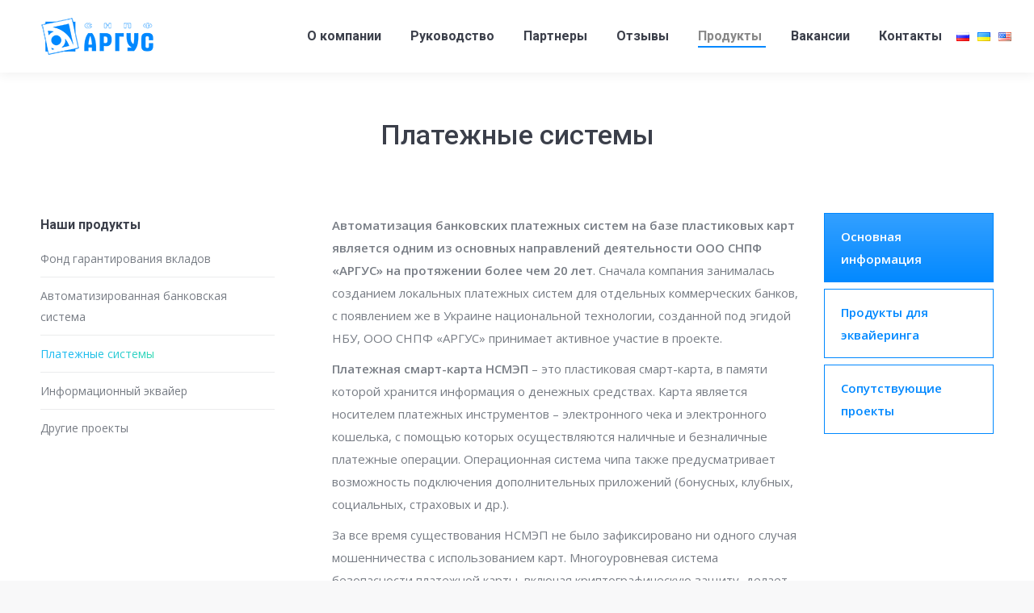

--- FILE ---
content_type: text/html; charset=UTF-8
request_url: https://www.banksoft.com.ua/project/payment-systems-ru/
body_size: 15029
content:
<!DOCTYPE html>
<!--[if lt IE 10 ]>
<html lang="ru-RU" class="old-ie no-js">
<![endif]-->
<!--[if !(IE 6) | !(IE 7) | !(IE 8)  ]><!-->
<html lang="ru-RU" class="no-js">
<!--<![endif]-->
<head>
	<meta charset="UTF-8" />
		<meta name="viewport" content="width=device-width, initial-scale=1, maximum-scale=1, user-scalable=0">
		<link rel="profile" href="http://gmpg.org/xfn/11" />
	<link rel="pingback" href="https://www.banksoft.com.ua/xmlrpc.php" />
	<title>Платежные системы &#8212; ТОВ СНВФ &quot;АРГУС&quot;</title>
<script type="text/javascript">
function createCookie(a,d,b){if(b){var c=new Date;c.setTime(c.getTime()+864E5*b);b="; expires="+c.toGMTString()}else b="";document.cookie=a+"="+d+b+"; path=/"}function readCookie(a){a+="=";for(var d=document.cookie.split(";"),b=0;b<d.length;b++){for(var c=d[b];" "==c.charAt(0);)c=c.substring(1,c.length);if(0==c.indexOf(a))return c.substring(a.length,c.length)}return null}function eraseCookie(a){createCookie(a,"",-1)}
function areCookiesEnabled(){var a=!1;createCookie("testing","Hello",1);null!=readCookie("testing")&&(a=!0,eraseCookie("testing"));return a}(function(a){var d=readCookie("devicePixelRatio"),b=void 0===a.devicePixelRatio?1:a.devicePixelRatio;areCookiesEnabled()&&null==d&&(createCookie("devicePixelRatio",b,7),1!=b&&a.location.reload(!0))})(window);
</script><link rel='dns-prefetch' href='//fonts.googleapis.com' />
<link rel='dns-prefetch' href='//s.w.org' />
<link rel="alternate" type="application/rss+xml" title="ТОВ СНВФ &quot;АРГУС&quot; &raquo; Лента" href="https://www.banksoft.com.ua/ru/feed/" />
<link rel="alternate" type="application/rss+xml" title="ТОВ СНВФ &quot;АРГУС&quot; &raquo; Лента комментариев" href="https://www.banksoft.com.ua/ru/comments/feed/" />
		<script type="text/javascript">
			window._wpemojiSettings = {"baseUrl":"https:\/\/s.w.org\/images\/core\/emoji\/2.2.1\/72x72\/","ext":".png","svgUrl":"https:\/\/s.w.org\/images\/core\/emoji\/2.2.1\/svg\/","svgExt":".svg","source":{"concatemoji":"https:\/\/www.banksoft.com.ua\/wp-includes\/js\/wp-emoji-release.min.js?ver=4.7.21"}};
			!function(t,a,e){var r,n,i,o=a.createElement("canvas"),l=o.getContext&&o.getContext("2d");function c(t){var e=a.createElement("script");e.src=t,e.defer=e.type="text/javascript",a.getElementsByTagName("head")[0].appendChild(e)}for(i=Array("flag","emoji4"),e.supports={everything:!0,everythingExceptFlag:!0},n=0;n<i.length;n++)e.supports[i[n]]=function(t){var e,a=String.fromCharCode;if(!l||!l.fillText)return!1;switch(l.clearRect(0,0,o.width,o.height),l.textBaseline="top",l.font="600 32px Arial",t){case"flag":return(l.fillText(a(55356,56826,55356,56819),0,0),o.toDataURL().length<3e3)?!1:(l.clearRect(0,0,o.width,o.height),l.fillText(a(55356,57331,65039,8205,55356,57096),0,0),e=o.toDataURL(),l.clearRect(0,0,o.width,o.height),l.fillText(a(55356,57331,55356,57096),0,0),e!==o.toDataURL());case"emoji4":return l.fillText(a(55357,56425,55356,57341,8205,55357,56507),0,0),e=o.toDataURL(),l.clearRect(0,0,o.width,o.height),l.fillText(a(55357,56425,55356,57341,55357,56507),0,0),e!==o.toDataURL()}return!1}(i[n]),e.supports.everything=e.supports.everything&&e.supports[i[n]],"flag"!==i[n]&&(e.supports.everythingExceptFlag=e.supports.everythingExceptFlag&&e.supports[i[n]]);e.supports.everythingExceptFlag=e.supports.everythingExceptFlag&&!e.supports.flag,e.DOMReady=!1,e.readyCallback=function(){e.DOMReady=!0},e.supports.everything||(r=function(){e.readyCallback()},a.addEventListener?(a.addEventListener("DOMContentLoaded",r,!1),t.addEventListener("load",r,!1)):(t.attachEvent("onload",r),a.attachEvent("onreadystatechange",function(){"complete"===a.readyState&&e.readyCallback()})),(r=e.source||{}).concatemoji?c(r.concatemoji):r.wpemoji&&r.twemoji&&(c(r.twemoji),c(r.wpemoji)))}(window,document,window._wpemojiSettings);
		</script>
		<style type="text/css">
img.wp-smiley,
img.emoji {
	display: inline !important;
	border: none !important;
	box-shadow: none !important;
	height: 1em !important;
	width: 1em !important;
	margin: 0 .07em !important;
	vertical-align: -0.1em !important;
	background: none !important;
	padding: 0 !important;
}
</style>
<link rel='stylesheet' id='colio-css'  href='https://www.banksoft.com.ua/wp-content/plugins/colio/colio.css?ver=4.7.21' type='text/css' media='all' />
<link rel='stylesheet' id='colio-grid-css'  href='https://www.banksoft.com.ua/wp-content/plugins/colio/grid.css?ver=4.7.21' type='text/css' media='all' />
<link rel='stylesheet' id='colio-themes-css'  href='https://www.banksoft.com.ua/wp-content/plugins/colio/themes.css?ver=4.7.21' type='text/css' media='all' />
<link rel='stylesheet' id='flexslider-css'  href='https://www.banksoft.com.ua/wp-content/plugins/js_composer/assets/lib/bower/flexslider/flexslider.min.css?ver=5.1.1' type='text/css' media='all' />
<link rel='stylesheet' id='fancybox-css'  href='https://www.banksoft.com.ua/wp-content/plugins/colio/fancybox/jquery.fancybox.css?ver=2.1.5' type='text/css' media='all' />
<link rel='stylesheet' id='contact-form-7-css'  href='https://www.banksoft.com.ua/wp-content/plugins/contact-form-7/includes/css/styles.css?ver=4.7' type='text/css' media='all' />
<link rel='stylesheet' id='rs-plugin-settings-css'  href='https://www.banksoft.com.ua/wp-content/plugins/revslider/public/assets/css/settings.css?ver=5.4.1' type='text/css' media='all' />
<style id='rs-plugin-settings-inline-css' type='text/css'>
#rs-demo-id {}
</style>
<link rel='stylesheet' id='js_composer_front-css'  href='https://www.banksoft.com.ua/wp-content/plugins/js_composer/assets/css/js_composer.min.css?ver=5.1.1' type='text/css' media='all' />
<link rel='stylesheet' id='dt-web-fonts-css'  href='//fonts.googleapis.com/css?family=Roboto%3A400%2C500%2C700%7COpen+Sans%3A400%2C600&#038;ver=4.7.21' type='text/css' media='all' />
<link rel='stylesheet' id='dt-main-css'  href='https://www.banksoft.com.ua/wp-content/themes/dt-the7/css/main.min.css?ver=4.7.21' type='text/css' media='all' />
<!--[if lt IE 10]>
<link rel='stylesheet' id='dt-old-ie-css'  href='https://www.banksoft.com.ua/wp-content/themes/dt-the7/css/old-ie.css?ver=4.7.21' type='text/css' media='all' />
<![endif]-->
<link rel='stylesheet' id='dt-awsome-fonts-css'  href='https://www.banksoft.com.ua/wp-content/themes/dt-the7/fonts/FontAwesome/css/font-awesome.min.css?ver=4.7.21' type='text/css' media='all' />
<link rel='stylesheet' id='dt-fontello-css'  href='https://www.banksoft.com.ua/wp-content/themes/dt-the7/fonts/fontello/css/fontello.min.css?ver=4.7.21' type='text/css' media='all' />
<link rel='stylesheet' id='dt-arrow-icons-css'  href='https://www.banksoft.com.ua/wp-content/themes/dt-the7/fonts/icomoon-arrows-the7/style.css?ver=4.7.21' type='text/css' media='all' />
<link rel='stylesheet' id='the7pt-static-css'  href='https://www.banksoft.com.ua/wp-content/themes/dt-the7/css/post-type.css?ver=4.7.21' type='text/css' media='all' />
<!--[if lt IE 10]>
<link rel='stylesheet' id='dt-custom-old-ie.less-css'  href='https://www.banksoft.com.ua/wp-content/themes/dt-the7/css/compiled/custom-old-ie-skin11r.css?ver=4.7.21' type='text/css' media='all' />
<![endif]-->
<link rel='stylesheet' id='dt-custom.less-css'  href='https://www.banksoft.com.ua/wp-content/themes/dt-the7/css/compiled/custom-skin11r.css?ver=4.7.21' type='text/css' media='all' />
<link rel='stylesheet' id='dt-media.less-css'  href='https://www.banksoft.com.ua/wp-content/themes/dt-the7/css/compiled/media-skin11r.css?ver=4.7.21' type='text/css' media='all' />
<link rel='stylesheet' id='the7pt.less-css'  href='https://www.banksoft.com.ua/wp-content/uploads/wp-less/dt-the7/css/post-type-dynamic-22df1abf01.css?ver=4.7.21' type='text/css' media='all' />
<link rel='stylesheet' id='style-css'  href='https://www.banksoft.com.ua/wp-content/themes/dt-the7-child/style.css?ver=4.7.21' type='text/css' media='all' />
<script type='text/javascript' src='https://www.banksoft.com.ua/wp-includes/js/jquery/jquery.js?ver=1.12.4'></script>
<script type='text/javascript' src='https://www.banksoft.com.ua/wp-includes/js/jquery/jquery-migrate.min.js?ver=1.4.1'></script>
<script type='text/javascript' src='https://www.banksoft.com.ua/wp-content/plugins/revslider/public/assets/js/jquery.themepunch.tools.min.js?ver=5.4.1'></script>
<script type='text/javascript' src='https://www.banksoft.com.ua/wp-content/plugins/revslider/public/assets/js/jquery.themepunch.revolution.min.js?ver=5.4.1'></script>
<script type='text/javascript'>
/* <![CDATA[ */
var dtLocal = {"themeUrl":"https:\/\/www.banksoft.com.ua\/wp-content\/themes\/dt-the7","passText":"\u0414\u043b\u044f \u043f\u0440\u043e\u0441\u043c\u043e\u0442\u0440\u0430 \u044d\u0442\u043e\u0439 \u0437\u0430\u043a\u0440\u044b\u0442\u043e\u0439 \u043f\u0443\u0431\u043b\u0438\u043a\u0430\u0446\u0438\u0438, \u0432\u0432\u0435\u0434\u0438\u0442\u0435 \u043f\u0430\u0440\u043e\u043b\u044c \u043d\u0438\u0436\u0435:","moreButtonText":{"loading":"\u0417\u0430\u0433\u0440\u0443\u0437\u043a\u0430 ...","loadMore":"\u0417\u0430\u0433\u0440\u0443\u0437\u0438\u0442\u044c \u0435\u0449\u0451"},"postID":"110","ajaxurl":"https:\/\/www.banksoft.com.ua\/wp-admin\/admin-ajax.php","contactNonce":"6fe972e5f8","ajaxNonce":"4035a29fc7","pageData":"","themeSettings":{"smoothScroll":"off","lazyLoading":false,"accentColor":{"mode":"gradient","color":["#0088ff","#0088ff"]},"floatingHeader":{"showAfter":0,"showMenu":true,"height":60,"logo":{"showLogo":true,"html":"","url":"https:\/\/www.banksoft.com.ua\/ru\/"}},"mobileHeader":{"firstSwitchPoint":1199,"secondSwitchPoint":768},"content":{"textColor":"#787d85","headerColor":"#3b3f4a"},"stripes":{"stripe1":{"textColor":"#787d85","headerColor":"#3b3f4a"},"stripe2":{"textColor":"#8b9199","headerColor":"#ffffff"},"stripe3":{"textColor":"#ffffff","headerColor":"#ffffff"}}},"VCMobileScreenWidth":"768"};
/* ]]> */
</script>
<script type='text/javascript' src='https://www.banksoft.com.ua/wp-content/themes/dt-the7/js/above-the-fold.min.js?ver=4.7.21'></script>
<link rel='https://api.w.org/' href='https://www.banksoft.com.ua/wp-json/' />
<link rel="EditURI" type="application/rsd+xml" title="RSD" href="https://www.banksoft.com.ua/xmlrpc.php?rsd" />
<link rel="wlwmanifest" type="application/wlwmanifest+xml" href="https://www.banksoft.com.ua/wp-includes/wlwmanifest.xml" /> 
<link rel='prev' title='Автоматизированная банковская система' href='https://www.banksoft.com.ua/project/bis-grant/' />
<link rel='next' title='Информационный эквайер' href='https://www.banksoft.com.ua/project/information-acquirer-ru/' />
<meta name="generator" content="WordPress 4.7.21" />
<link rel="canonical" href="https://www.banksoft.com.ua/project/payment-systems-ru/" />
<link rel='shortlink' href='https://www.banksoft.com.ua/?p=110' />
<link rel="alternate" type="application/json+oembed" href="https://www.banksoft.com.ua/wp-json/oembed/1.0/embed?url=https%3A%2F%2Fwww.banksoft.com.ua%2Fproject%2Fpayment-systems-ru%2F" />
<link rel="alternate" type="text/xml+oembed" href="https://www.banksoft.com.ua/wp-json/oembed/1.0/embed?url=https%3A%2F%2Fwww.banksoft.com.ua%2Fproject%2Fpayment-systems-ru%2F&#038;format=xml" />
	
	<style type="text/css">

	#colio_vacancy .colio-inner { margin: 10px; }#colio_vacancy .colio-button { background-color: #0088ff; }#colio_vacancy .colio-summary h4 a { color: #444; }#colio_vacancy .colio-summary h4 a:hover { color: #0088ff; }#colio_vacancy .colio-summary h4 { font-size: 14px; }#colio_vacancy .colio-summary p {color: #ffffff; }#colio_vacancy .colio-summary p {font-size: 12px; }#colio_vacancy .colio-pagination li a:hover, #colio_vacancy .colio-pagination .colio-page-active a { border-color: #0088ff; }#colio_viewport_vacancy { margin-right: 10px; }#colio_vacancy_1 .colio-inner { margin: 10px; }#colio_vacancy_1 .colio-button { background-color: #0088ff; }#colio_vacancy_1 .colio-summary h4 a { color: #444; }#colio_vacancy_1 .colio-summary h4 a:hover { color: #0088ff; }#colio_vacancy_1 .colio-summary h4 { font-size: 14px; }#colio_vacancy_1 .colio-summary p {color: #ffffff; }#colio_vacancy_1 .colio-summary p {font-size: 12px; }#colio_vacancy_1 .colio-pagination li a:hover, #colio_vacancy_1 .colio-pagination .colio-page-active a { border-color: #0088ff; }#colio_viewport_vacancy_1 { margin-right: 10px; }#colio_vacancy_en_1 .colio-inner { margin: 10px; }#colio_vacancy_en_1 .colio-button { background-color: #0088ff; }#colio_vacancy_en_1 .colio-summary h4 a { color: #444; }#colio_vacancy_en_1 .colio-summary h4 a:hover { color: #0088ff; }#colio_vacancy_en_1 .colio-summary h4 { font-size: 14px; }#colio_vacancy_en_1 .colio-summary p {color: #ffffff; }#colio_vacancy_en_1 .colio-summary p {font-size: 12px; }#colio_vacancy_en_1 .colio-pagination li a:hover, #colio_vacancy_en_1 .colio-pagination .colio-page-active a { border-color: #0088ff; }#colio_viewport_vacancy_en_1 { margin-right: 10px; }#colio_vacancy_ru_1 .colio-inner { margin: 10px; }#colio_vacancy_ru_1 .colio-button { background-color: #0088ff; }#colio_vacancy_ru_1 .colio-summary h4 a { color: #444; }#colio_vacancy_ru_1 .colio-summary h4 a:hover { color: #0088ff; }#colio_vacancy_ru_1 .colio-summary h4 { font-size: 14px; }#colio_vacancy_ru_1 .colio-summary p {color: #ffffff; }#colio_vacancy_ru_1 .colio-summary p {font-size: 12px; }#colio_vacancy_ru_1 .colio-pagination li a:hover, #colio_vacancy_ru_1 .colio-pagination .colio-page-active a { border-color: #0088ff; }#colio_viewport_vacancy_ru_1 { margin-right: 10px; }#colio_vacancy_ru_mobile_1 .colio-inner { margin: 10px; }#colio_vacancy_ru_mobile_1 .colio-button { background-color: #0088ff; }#colio_vacancy_ru_mobile_1 .colio-summary h4 a { color: #444; }#colio_vacancy_ru_mobile_1 .colio-summary h4 a:hover { color: #0088ff; }#colio_vacancy_ru_mobile_1 .colio-summary h4 { font-size: 14px; }#colio_vacancy_ru_mobile_1 .colio-summary p {color: #ffffff; }#colio_vacancy_ru_mobile_1 .colio-summary p {font-size: 12px; }#colio_vacancy_ru_mobile_1 .colio-pagination li a:hover, #colio_vacancy_ru_mobile_1 .colio-pagination .colio-page-active a { border-color: #0088ff; }#colio_viewport_vacancy_ru_mobile_1 { margin-right: 10px; }#colio_vacancy_uk_mobile_1 .colio-inner { margin: 10px; }#colio_vacancy_uk_mobile_1 .colio-button { background-color: #0088ff; }#colio_vacancy_uk_mobile_1 .colio-summary h4 a { color: #444; }#colio_vacancy_uk_mobile_1 .colio-summary h4 a:hover { color: #0088ff; }#colio_vacancy_uk_mobile_1 .colio-summary h4 { font-size: 14px; }#colio_vacancy_uk_mobile_1 .colio-summary p {color: #ffffff; }#colio_vacancy_uk_mobile_1 .colio-summary p {font-size: 12px; }#colio_vacancy_uk_mobile_1 .colio-pagination li a:hover, #colio_vacancy_uk_mobile_1 .colio-pagination .colio-page-active a { border-color: #0088ff; }#colio_viewport_vacancy_uk_mobile_1 { margin-right: 10px; }		
	</style>
		
	<meta property="og:site_name" content="ТОВ СНВФ &quot;АРГУС&quot;" />
<meta property="og:title" content="Платежные системы" />
<meta property="og:description" content="wwwwwwww w w w w w" />
<meta property="og:image" content="https://www.banksoft.com.ua/wp-content/uploads/2017/06/progect_bg.png" />
<meta property="og:url" content="https://www.banksoft.com.ua/project/payment-systems-ru/" />
<meta property="og:type" content="article" />
<meta name="generator" content="Powered by Visual Composer - drag and drop page builder for WordPress."/>
<!--[if lte IE 9]><link rel="stylesheet" type="text/css" href="https://www.banksoft.com.ua/wp-content/plugins/js_composer/assets/css/vc_lte_ie9.min.css" media="screen"><![endif]--><link rel="alternate" href="https://www.banksoft.com.ua/project/payment-systems-ru/" hreflang="ru" />
<link rel="alternate" href="https://www.banksoft.com.ua/project/payment-systems-uk/" hreflang="uk" />
<link rel="alternate" href="https://www.banksoft.com.ua/project/payment-systems-en/" hreflang="en" />
<meta name="generator" content="Powered by Slider Revolution 5.4.1 - responsive, Mobile-Friendly Slider Plugin for WordPress with comfortable drag and drop interface." />
<!-- icon -->
<link rel="icon" href="https://www.banksoft.com.ua/wp-content/uploads/2017/05/favicon.png" type="image/png" />
<link rel="shortcut icon" href="https://www.banksoft.com.ua/wp-content/uploads/2017/05/favicon.png" type="image/png" />
<noscript><style type="text/css"> .wpb_animate_when_almost_visible { opacity: 1; }</style></noscript></head>
<body class="dt_portfolio-template-default single single-portfolio postid-110 no-comments disabled-hover-icons overlay-cursor-on accent-gradient srcset-enabled btn-flat custom-btn-color custom-btn-hover-color accent-bullets bold-icons phantom-sticky phantom-shadow-decoration phantom-custom-logo-on floating-mobile-menu-icon top-header first-switch-logo-left first-switch-menu-right second-switch-logo-left second-switch-menu-right right-mobile-menu wpb-js-composer js-comp-ver-5.1.1 vc_responsive outlined-portfolio-icons">
	<!-- Global site tag (gtag.js) - Google Analytics -->
	<script async src="https://www.googletagmanager.com/gtag/js?id=UA-113150321-1"></script>
	<script>
	  window.dataLayer = window.dataLayer || [];
	  function gtag(){dataLayer.push(arguments);}
	  gtag('js', new Date());

	  gtag('config', 'UA-113150321-1');
	</script>


<div id="page">
	<a class="skip-link screen-reader-text" href="#content">Перейти к содержанию</a>

<div class="masthead inline-header right shadow-decoration" role="banner">

	
	<header class="header-bar">

		







	<div class="branding">
 		<div id='bs-logo' class='lang-ru'>
 			<a href="/ru/#">
 				<img src="https://www.banksoft.com.ua/wp-content/themes/dt-the7-child/img/logo_ru.png">
 			</a>
 		</div>
		<div id="site-title" class="assistive-text">ТОВ СНВФ &quot;АРГУС&quot;</div>
		<div id="site-description" class="assistive-text">разработка программного обеспечения для банков, процессинговых центров и финансовых компаний.</div>


		
		
			</div>



		<ul id="primary-menu" class="main-nav outside-item-remove-margin" role="menu"><li class="menu-item menu-item-type-custom menu-item-object-custom menu-item-home menu-item-13 first"><a href='http://www.banksoft.com.ua/ru/#about' data-level='1' data-ps2id-api='true'><span class="menu-item-text"><span class="menu-text">О компании</span></span></a></li> <li class="menu-item menu-item-type-custom menu-item-object-custom menu-item-home menu-item-29"><a href='http://www.banksoft.com.ua/ru/#manage' data-level='1' data-ps2id-api='true'><span class="menu-item-text"><span class="menu-text">Руководство</span></span></a></li> <li class="menu-item menu-item-type-custom menu-item-object-custom menu-item-home menu-item-119"><a href='http://www.banksoft.com.ua/ru/#partners' data-level='1' data-ps2id-api='true'><span class="menu-item-text"><span class="menu-text">Партнеры</span></span></a></li> <li class="menu-item menu-item-type-custom menu-item-object-custom menu-item-home menu-item-121"><a href='http://www.banksoft.com.ua/ru/#testimonials' data-level='1' data-ps2id-api='true'><span class="menu-item-text"><span class="menu-text">Отзывы</span></span></a></li> <li class="bs-project-link menu-item menu-item-type-custom menu-item-object-custom menu-item-home menu-item-120"><a href='http://www.banksoft.com.ua/ru/#products' data-level='1' data-ps2id-api='true'><span class="menu-item-text"><span class="menu-text">Продукты</span></span></a></li> <li class="menu-item menu-item-type-custom menu-item-object-custom menu-item-home menu-item-139"><a href='http://www.banksoft.com.ua/ru/#careers' data-level='1' data-ps2id-api='true'><span class="menu-item-text"><span class="menu-text">Вакансии</span></span></a></li> <li class="menu-item menu-item-type-custom menu-item-object-custom menu-item-home menu-item-122"><a href='http://www.banksoft.com.ua/ru/#contacts' data-level='1' data-ps2id-api='true'><span class="menu-item-text"><span class="menu-text">Контакты</span></span></a></li> <ul class="bs-lang-menu">	<li class="lang-item lang-item-2 lang-item-ru lang-item-first current-lang"><a lang="ru-RU" hreflang="ru-RU" href="https://www.banksoft.com.ua/project/payment-systems-ru/"><img src="[data-uri]" title="рус" alt="рус" /></a></li>
	<li class="lang-item lang-item-5 lang-item-uk"><a lang="uk" hreflang="uk" href="https://www.banksoft.com.ua/project/payment-systems-uk/"><img src="[data-uri]" title="укр" alt="укр" /></a></li>
	<li class="lang-item lang-item-9 lang-item-en"><a lang="en-US" hreflang="en-US" href="https://www.banksoft.com.ua/project/payment-systems-en/"><img src="[data-uri]" title="eng" alt="eng" /></a></li>
</ul></ul>
		
	</header>

</div><div class='dt-close-mobile-menu-icon'><span></span></div>
<div class='dt-mobile-header'>
	<ul id="mobile-menu" class="mobile-main-nav" role="menu">
		<li class="menu-item menu-item-type-custom menu-item-object-custom menu-item-home menu-item-13 first"><a href='http://www.banksoft.com.ua/ru/#about' data-level='1' data-ps2id-api='true'><span class="menu-item-text"><span class="menu-text">О компании</span></span></a></li> <li class="menu-item menu-item-type-custom menu-item-object-custom menu-item-home menu-item-29"><a href='http://www.banksoft.com.ua/ru/#manage' data-level='1' data-ps2id-api='true'><span class="menu-item-text"><span class="menu-text">Руководство</span></span></a></li> <li class="menu-item menu-item-type-custom menu-item-object-custom menu-item-home menu-item-119"><a href='http://www.banksoft.com.ua/ru/#partners' data-level='1' data-ps2id-api='true'><span class="menu-item-text"><span class="menu-text">Партнеры</span></span></a></li> <li class="menu-item menu-item-type-custom menu-item-object-custom menu-item-home menu-item-121"><a href='http://www.banksoft.com.ua/ru/#testimonials' data-level='1' data-ps2id-api='true'><span class="menu-item-text"><span class="menu-text">Отзывы</span></span></a></li> <li class="bs-project-link menu-item menu-item-type-custom menu-item-object-custom menu-item-home menu-item-120"><a href='http://www.banksoft.com.ua/ru/#products' data-level='1' data-ps2id-api='true'><span class="menu-item-text"><span class="menu-text">Продукты</span></span></a></li> <li class="menu-item menu-item-type-custom menu-item-object-custom menu-item-home menu-item-139"><a href='http://www.banksoft.com.ua/ru/#careers' data-level='1' data-ps2id-api='true'><span class="menu-item-text"><span class="menu-text">Вакансии</span></span></a></li> <li class="menu-item menu-item-type-custom menu-item-object-custom menu-item-home menu-item-122"><a href='http://www.banksoft.com.ua/ru/#contacts' data-level='1' data-ps2id-api='true'><span class="menu-item-text"><span class="menu-text">Контакты</span></span></a></li> <ul class="bs-lang-menu">	<li class="lang-item lang-item-2 lang-item-ru lang-item-first current-lang"><a lang="ru-RU" hreflang="ru-RU" href="https://www.banksoft.com.ua/project/payment-systems-ru/"><img src="[data-uri]" title="рус" alt="рус" /></a></li>
	<li class="lang-item lang-item-5 lang-item-uk"><a lang="uk" hreflang="uk" href="https://www.banksoft.com.ua/project/payment-systems-uk/"><img src="[data-uri]" title="укр" alt="укр" /></a></li>
	<li class="lang-item lang-item-9 lang-item-en"><a lang="en-US" hreflang="en-US" href="https://www.banksoft.com.ua/project/payment-systems-en/"><img src="[data-uri]" title="eng" alt="eng" /></a></li>
</ul>	</ul>
	<div class='mobile-mini-widgets-in-menu'></div>
</div>

	
	
		<div class="page-title title-center disabled-bg breadcrumbs-off" style="min-height: 200px;">
			<div class="wf-wrap">
				<div class="wf-container-title">
					<div class="wf-table" style="height: 200px;">

						<div class="wf-td hgroup"><h1 class="h2-size entry-title">Платежные системы</h1></div>
					</div>
				</div>
			</div>
		</div>

		
	
	<div id="main" class="sidebar-left sidebar-divider-off"  >

		
		<div class="main-gradient"></div>
		<div class="wf-wrap">
			<div class="wf-container-main">

				
	
	
		
		<div id="content" class="content" role="main">

			
				
	<article id="post-110" class="project-post post-110 dt_portfolio type-dt_portfolio status-publish has-post-thumbnail dt_portfolio_category-products-ru dt_portfolio_category-17 description-off">

		<div class="project-content"><div class="vc_row wpb_row vc_row-fluid dt-default" style="margin-top: 0px;margin-bottom: 0px"><div class="wpb_column vc_column_container vc_col-sm-12"><div class="vc_column-inner "><div class="wpb_wrapper"><div class="vc_tta-container" data-vc-action="collapse"><div class="vc_general vc_tta vc_tta-tabs vc_tta-color-blue vc_tta-style-modern vc_tta-shape-square vc_tta-spacing-15 vc_tta-gap-10 vc_tta-o-no-fill vc_tta-tabs-position-right vc_tta-controls-align-left "><div class="vc_tta-panels-container"><div class="vc_tta-panels"><div class="vc_tta-panel vc_active" id="basic-information" data-vc-content=".vc_tta-panel-body"><div class="vc_tta-panel-heading"><h4 class="vc_tta-panel-title"><a href="#basic-information" data-vc-accordion data-vc-container=".vc_tta-container"><span class="vc_tta-title-text">Основная информация</span></a></h4></div><div class="vc_tta-panel-body">
	<div class="wpb_text_column wpb_content_element " >
		<div class="wpb_wrapper">
			<p><strong>Автоматизация банковских платежных систем на базе пластиковых карт является одним из основных направлений деятельности ООО СНПФ «АРГУС» на протяжении более чем 20 лет</strong>. Сначала компания занималась созданием локальных платежных систем для отдельных коммерческих банков, с появлением же в Украине национальной технологии, созданной под эгидой НБУ, ООО СНПФ «АРГУС» принимает активное участие в проекте.</p>
<p><strong>Платежная смарт-карта НСМЭП</strong> – это пластиковая смарт-карта, в памяти которой хранится информация о денежных средствах. Карта является носителем платежных инструментов – электронного чека и электронного кошелька, с помощью которых осуществляются наличные и безналичные платежные операции. Операционная система чипа также предусматривает возможность подключения дополнительных приложений (бонусных, клубных, социальных, страховых и др.).</p>
<p>За все время существования НСМЭП не было зафиксировано ни одного случая мошенничества с использованием карт. Многоуровневая система безопасности платежной карты, включая криптографическую защиту, делает ее взлом практически невозможным.</p>
<p>Специалистами компании разработана линейка продуктов, в полном объеме реализующих функциональность, необходимую для работы банка в Национальной системе массовых электронных платежей (на базе национальных стандартов).</p>
<p>В совокупности, продукты «АРГУС» для НСМЭП представляют программно-аппаратный комплекс, в полном объеме обеспечивающий автоматизацию банка-участника НСМЭП.</p>
<p>Программные продукты СНПФ «АРГУС» для НСМЭП обеспечивают автоматизацию финансовой деятельности банка-участника НСМЭП в полном объеме, включая головной банк и филиалы, территориально отдаленные безбалансовые отделения.</p>
<h4>В составе комплексного решения компанией были созданы такие продукты:</h4>
<p><strong>АКС «АРГУС» &#8212; Автоматизированная карточная система (банковский процессинговый центр)</strong>, полностью автоматизирует работу банковского учреждения в НСМЭП. Обеспечивается оперативная обработка больших объемов данных.</p>
<p>АКС «АРГУС» обеспечивает выполнение всех операций, предусмотренных технологией работы НСМЭП, основными из которых являются:</p>
<ul>
<li>эмиссия и эквайеринг платежных карт НСМЭП;</li>
<li>обработка информации по операциям с платежными картами НСМЭП;</li>
<li>обеспечение работы банкоматов, банковских и торговых терминалов НСМЭП;</li>
<li>информационный обмен с процессинговыми центрами (ПЦ) НСМЭП;</li>
<li>информационный обмен с любой системой автоматизации банка по специфицированному НБУ интерфейсу.</li>
</ul>
<p>Регистрация договоров и ведение технических копий счетов клиентов в АКС «АРГУС» выполняется на основании информации, принятой из САБ банка.</p>
<p>Владельцу карты НСМЭП предоставляется возможность выполнения следующих операций:</p>
<ul>
<li>загрузка карты со счета или наличными (только on-line);</li>
<li>оплата товаров и услуг с карты (on-line / off-line);</li>
<li>получение наличных с карты в банке или банкомате (on-line / off-line);</li>
<li>оплата товаров и услуг со счета (только on-line);</li>
<li>получение наличных со счета (только on-line);</li>
<li>запрос суммы на счете (только on-line);</li>
<li>запрос остатка на карте (off-line);</li>
<li>off-line загрузка карты посредством ввода защитной кодовой последовательности.</li>
</ul>
<p>Для многофилиального банка предусмотрено решение с использованием<strong> Программного комплекса «Делегирование прав»</strong>, что позволяет свести к минимуму базовые и текущие затраты на обеспечение работы филиалов в НСМЭП без потери функциональности. Программный комплекс позволяет филиалам-делегантам либо аффилированным участникам системы проводить эмиссию и эквайеринг карт НСМЭП, не вступая в систему НСМЭП и не устанавливая в филиалах АКС.</p>
<p><strong>Программный комплекс «Планировщик»</strong> &#8212; предназначен для обеспечения оптимальной работы оборудования, поддержки бесперебойной работы системы. При выходе из строя или повышенной загрузке узлов системы ПК «Планировщик» автоматически перенаправляет потоки данных на резервные узлы. Так же обеспечивается мониторинг работы всех элементов системы и оперативное информирование ответственных лиц.</p>
<p><strong>Программный комплекс «Дополнительные коды платежных единиц»</strong> позволяет строить программы лояльности в торговых сетях на основе карт с предоплаченными единицами товара (автозаправочные станции, оплата услуг такси, дисконтные программы в сетях супермаркетов и т.д.).</p>
<p><strong>Программный комплекс «VIP &#8212; новости»</strong> позволяет банку предоставлять клиентам разнообразную информацию посредством SMS-сообщений либо по e-mail, а также оперативно сообщать сотрудникам банка о возникновении нештатных ситуаций.</p>

		</div>
	</div>
</div></div><div class="vc_tta-panel" id="products-for-acquiring" data-vc-content=".vc_tta-panel-body"><div class="vc_tta-panel-heading"><h4 class="vc_tta-panel-title"><a href="#products-for-acquiring" data-vc-accordion data-vc-container=".vc_tta-container"><span class="vc_tta-title-text">Продукты для эквайеринга</span></a></h4></div><div class="vc_tta-panel-body">
	<div class="wpb_text_column wpb_content_element " >
		<div class="wpb_wrapper">
			<h4>Продукты для эквайеринга</h4>
<p>Для организации эквайеринговой сети были разработаны следующие программные продукты:</p>
<p><strong>Компьютерный терминал «АРГУС»</strong> &#8212; решение для касс банка или торговых точек предприятий, использующих компьютеры на рабочих местах. Решение экономично и обеспечивает выполнение всех операций предусмотренных в НСМЭП.</p>
<p><strong>Универсальный микропроцессорный терминал «АРГУС»</strong> &#8212; разработан на базе POS-терминалов компании VeriFone. Может использоваться как в торговых предприятиях так и в банковской сети. Разработан для эффективного использования современных коммуникационных возможностей.</p>
<p><strong>Программное обеспечение интернет–терминала «ИТАР»</strong> &#8212; предназначено для оплаты товаров и услуг через интернет посредством платежных карт НСМЭП. Имеется возможность просмотра информации на карте, смены ПИН-кода и др. Платежи полностью защищены от мошеннических действий, операции совершаются в режиме реального времени. Для работы необходимы карт-ридер и бесплатное ПО клиентской части интернет-терминала.</p>
<p>Терминальное оборудование может функционировать как в режиме off-line так и в режиме on-line, в зависимости от технологических требований предприятия. Все терминалы поддерживают протокол работы с торговыми программами, что позволяет достичь максимальной эффективности при обслуживании торговых предприятий.</p>
<p><strong>Программное обеспечение АТМ «АРГУС»</strong> для НСМЭП на банкоматы NCR, Diebold &#8212; надежное решение для обслуживания карт НСМЭП в банкоматах. Обеспечивается выполнение всех операций, предусмотренных в НСМЭП, мониторинг и протоколирование работы банкомата.</p>

		</div>
	</div>
</div></div><div class="vc_tta-panel" id="related-projects" data-vc-content=".vc_tta-panel-body"><div class="vc_tta-panel-heading"><h4 class="vc_tta-panel-title"><a href="#related-projects" data-vc-accordion data-vc-container=".vc_tta-container"><span class="vc_tta-title-text">Сопутствующие проекты</span></a></h4></div><div class="vc_tta-panel-body">
	<div class="wpb_text_column wpb_content_element " >
		<div class="wpb_wrapper">
			<h4>Сопутствующие проекты НСМЭП</h4>
<p>Обширный опыт в создании разнообразных продуктов на базе технолигии НСМЭП позволил ООО СНПФ «АРГУС» стать активным участником различных проектов государственного уровня. Часть из которых была внедрена, другие же прошли стадию проектирования и опытной эксплуатации.</p>
<p><strong>Студенческая карта</strong> &#8212; был запущен пилотный проект «Электронный студенческий билет» для вузов I—IV уровня аккредитации. Этот проект проводится Министерством образования и науки Украины вместе с Национальным банком Украины на основе государственной информационно-производственной системы «Образование» и использует технологии НСМЭП. Был внедрён многофункциональный электронный студенческий билет единого образца с использованием технологии НСМЭП, который объединяет функции студенческого билета и банковской платежной карты.<br />
По аналогии с данным проектом разрабатывались макеты по созданию общенациональной технологии пенсионной карты.</p>
<p><strong>Электронные деньги</strong> &#8212; на базе инструмента НСМЭП, который называется «электронный кошелёк», была внедрена технология обслуживания электронные деньги. Эти электронные деньги выполнены на базе смарт-карт и могут быть персонифицированными, а в случае эмиссии чипов электронных кошельков без инструмента «платёжный чек» — анонимными.</p>
<p><strong>Социальная карта</strong> – с использованием разработок ООО СНПФ «АРГУС», в г.Одесса было внедрено предоставление социальной помощи и льгот по различным категориям, среди которых:</p>
<ul>
<li>горячее питание;</li>
<li>доступные лекарства;</li>
<li>адресная помощь на оплату услуг ЖКХ;</li>
<li>доступный хлеб.</li>
</ul>
<p><strong>Таможенная карта</strong> – был разработан проект для оплаты таможенных платежей и сборов непосредственно в точке оформления, что позволяет избежать задержек при оформлении грузов и обеспечить прозрачность прохождения таможенных платежей.</p>
<p><strong>Транспортная карта</strong> – было создано несколько пилотных проектов в различных городах Украины для демонстрации возможностей оплаты транспортных услуг в метрополитене и наземном транспорте. Использование бесконтактных технологий позволяет свести к минимуму время платежей при этом обеспечив их безопасность и надежность.</p>

		</div>
	</div>
</div></div></div></div><div class="vc_tta-tabs-container"><ul class="vc_tta-tabs-list"><li class="vc_tta-tab vc_active" data-vc-tab><a href="#basic-information" data-vc-tabs data-vc-container=".vc_tta"><span class="vc_tta-title-text">Основная информация</span></a></li><li class="vc_tta-tab" data-vc-tab><a href="#products-for-acquiring" data-vc-tabs data-vc-container=".vc_tta"><span class="vc_tta-title-text">Продукты для эквайеринга</span></a></li><li class="vc_tta-tab" data-vc-tab><a href="#related-projects" data-vc-tabs data-vc-container=".vc_tta"><span class="vc_tta-title-text">Сопутствующие проекты</span></a></li></ul></div></div></div></div></div></div></div>
</div>
	</article>


			
			

		</div><!-- #content -->

		
				<aside id="sidebar" class="sidebar">
					<div class="sidebar-content">
						<section id="nav_menu-2" class="widget widget_nav_menu"><div class="widget-title">Наши продукты</div><div class="menu-project-menu-ru-container"><ul id="menu-project-menu-ru" class="menu"><li id="menu-item-258" class="menu-item menu-item-type-post_type menu-item-object-dt_portfolio menu-item-258"><a href="https://www.banksoft.com.ua/project/dgf-ru/" data-ps2id-api="true">Фонд гарантирования вкладов</a></li>
<li id="menu-item-257" class="menu-item menu-item-type-post_type menu-item-object-dt_portfolio menu-item-257"><a href="https://www.banksoft.com.ua/project/bis-grant/" data-ps2id-api="true">Автоматизированная банковская система</a></li>
<li id="menu-item-256" class="menu-item menu-item-type-post_type menu-item-object-dt_portfolio current-menu-item menu-item-256"><a href="https://www.banksoft.com.ua/project/payment-systems-ru/" data-ps2id-api="true">Платежные системы</a></li>
<li id="menu-item-259" class="menu-item menu-item-type-post_type menu-item-object-dt_portfolio menu-item-259"><a href="https://www.banksoft.com.ua/project/information-acquirer-ru/" data-ps2id-api="true">Информационный эквайер</a></li>
<li id="menu-item-255" class="menu-item menu-item-type-post_type menu-item-object-dt_portfolio menu-item-255"><a href="https://www.banksoft.com.ua/project/various-projects-ru/" data-ps2id-api="true">Другие проекты</a></li>
</ul></div></section>					</div>
				</aside><!-- #sidebar -->


	


			</div><!-- .wf-container -->
		</div><!-- .wf-wrap -->
	</div><!-- #main -->

	
	<!-- !Footer -->
	<footer id="footer" class="footer full-width-line">

		
<!-- !Bottom-bar -->
<div id="bottom-bar" class="full-width-line" role="contentinfo">
	<div class="wf-wrap">
		<div class="wf-container-bottom">
			<div class="wf-table wf-mobile-collapsed">

									<div class="wf-td">
						<div class="wf-float-left">
							<div class='argus-copyright'>&copy; 1992—2026 ООО СНПФ «АРГУС»</div>						</div>
					</div>

				<div class="wf-td">

					
				</div>

				
					<div class="wf-td bottom-text-block">

						<p><a href="https://www.work.ua/" target="_blank">Work.ua</a> — наш партнер<br />
<a href="mailto:argus@banksoft.com.ua">argus@banksoft.com.ua</a></p>

					</div>

				
			</div>
		</div><!-- .wf-container-bottom -->
	</div><!-- .wf-wrap -->
</div><!-- #bottom-bar -->
	</footer><!-- #footer -->



	<a href="#" class="scroll-top"><span class="screen-reader-text">Go to Top</span></a>

</div><!-- #page -->

		<script type="text/javascript">
			jQuery(document).ready(function() {
				var theiaStickySidebarOptions = {"sidebarSelector":"#sidebar","containerSelector":["#main"],"additionalMarginTop":"80px","additionalMarginBottom":"","updateSidebarHeight":false,"minWidth":"300"};
				initTheiaStickySidebar(theiaStickySidebarOptions);
			});
		</script>
		<link rel='stylesheet' id='vc_tta_style-css'  href='https://www.banksoft.com.ua/wp-content/plugins/js_composer/assets/css/js_composer_tta.min.css?ver=5.1.1' type='text/css' media='all' />
<script type='text/javascript' src='https://www.banksoft.com.ua/wp-content/themes/dt-the7/js/main.min.js?ver=4.7.21'></script>
<script type='text/javascript' src='https://www.banksoft.com.ua/wp-content/plugins/colio/jquery.easing.1.3.js?ver=1.3'></script>
<script type='text/javascript' src='https://www.banksoft.com.ua/wp-includes/js/imagesloaded.min.js?ver=3.2.0'></script>
<script type='text/javascript' src='https://www.banksoft.com.ua/wp-content/plugins/js_composer/assets/lib/bower/isotope/dist/isotope.pkgd.min.js?ver=5.1.1'></script>
<script type='text/javascript'>
/* <![CDATA[ */
var colio_options = {"vacancy":"{\"id\":\"colio_viewport_vacancy\",\"theme\":\"white\",\"placement\":\"after\",\"navigation\":true,\"layout\":\"masonry\",\"pagination\":false,\"themeColor\":\"#ffffff\",\"extraPhotos\":\"slider\",\"switchColumns\":false,\"expandDuration\":300,\"expandEasing\":\"swing\",\"collapseDuration\":300,\"collapseEasing\":\"swing\",\"scrollPage\":true,\"scrollDuration\":300,\"scrollEasing\":\"swing\",\"syncScroll\":true,\"scrollOffset\":10,\"contentFadeIn\":200,\"contentFadeOut\":200,\"contentDelay\":200,\"transitionDuration\":500,\"transitionEffect\":\"default\",\"animatePosition\":false,\"paginationNum\":10}","vacancy_1":"{\"id\":\"colio_viewport_vacancy_1\",\"theme\":\"white\",\"placement\":\"after\",\"navigation\":true,\"layout\":\"masonry\",\"pagination\":false,\"themeColor\":\"#ffffff\",\"extraPhotos\":\"slider\",\"switchColumns\":false,\"expandDuration\":300,\"expandEasing\":\"swing\",\"collapseDuration\":300,\"collapseEasing\":\"swing\",\"scrollPage\":true,\"scrollDuration\":300,\"scrollEasing\":\"swing\",\"syncScroll\":true,\"scrollOffset\":10,\"contentFadeIn\":200,\"contentFadeOut\":200,\"contentDelay\":200,\"transitionDuration\":500,\"transitionEffect\":\"default\",\"animatePosition\":false,\"paginationNum\":10}","vacancy_en_1":"{\"id\":\"colio_viewport_vacancy_en_1\",\"theme\":\"white\",\"placement\":\"after\",\"navigation\":true,\"layout\":\"fitRows\",\"pagination\":false,\"themeColor\":\"#ffffff\",\"extraPhotos\":\"slider\",\"switchColumns\":false,\"expandDuration\":300,\"expandEasing\":\"swing\",\"collapseDuration\":300,\"collapseEasing\":\"swing\",\"scrollPage\":true,\"scrollDuration\":300,\"scrollEasing\":\"swing\",\"syncScroll\":true,\"scrollOffset\":10,\"contentFadeIn\":200,\"contentFadeOut\":200,\"contentDelay\":200,\"transitionDuration\":500,\"transitionEffect\":\"default\",\"animatePosition\":false,\"paginationNum\":10}","vacancy_ru_1":"{\"id\":\"colio_viewport_vacancy_ru_1\",\"theme\":\"white\",\"placement\":\"after\",\"navigation\":true,\"layout\":\"masonry\",\"pagination\":true,\"themeColor\":\"#ffffff\",\"extraPhotos\":\"slider\",\"switchColumns\":false,\"expandDuration\":300,\"expandEasing\":\"swing\",\"collapseDuration\":300,\"collapseEasing\":\"swing\",\"scrollPage\":true,\"scrollDuration\":300,\"scrollEasing\":\"swing\",\"syncScroll\":true,\"scrollOffset\":10,\"contentFadeIn\":200,\"contentFadeOut\":200,\"contentDelay\":200,\"transitionDuration\":200,\"transitionEffect\":\"default\",\"animatePosition\":true,\"paginationNum\":2}","vacancy_ru_mobile_1":"{\"id\":\"colio_viewport_vacancy_ru_mobile_1\",\"theme\":\"white\",\"placement\":\"after\",\"navigation\":true,\"layout\":\"fitRows\",\"pagination\":true,\"themeColor\":\"#ffffff\",\"extraPhotos\":\"slider\",\"switchColumns\":false,\"expandDuration\":300,\"expandEasing\":\"swing\",\"collapseDuration\":300,\"collapseEasing\":\"swing\",\"scrollPage\":true,\"scrollDuration\":300,\"scrollEasing\":\"swing\",\"syncScroll\":true,\"scrollOffset\":10,\"contentFadeIn\":200,\"contentFadeOut\":200,\"contentDelay\":200,\"transitionDuration\":200,\"transitionEffect\":\"default\",\"animatePosition\":true,\"paginationNum\":1}","vacancy_uk_mobile_1":"{\"id\":\"colio_viewport_vacancy_uk_mobile_1\",\"theme\":\"white\",\"placement\":\"after\",\"navigation\":true,\"layout\":\"masonry\",\"pagination\":true,\"themeColor\":\"#ffffff\",\"extraPhotos\":\"slider\",\"switchColumns\":false,\"expandDuration\":300,\"expandEasing\":\"swing\",\"collapseDuration\":300,\"collapseEasing\":\"swing\",\"scrollPage\":true,\"scrollDuration\":300,\"scrollEasing\":\"swing\",\"syncScroll\":true,\"scrollOffset\":10,\"contentFadeIn\":200,\"contentFadeOut\":200,\"contentDelay\":200,\"transitionDuration\":200,\"transitionEffect\":\"default\",\"animatePosition\":true,\"paginationNum\":2}"};
/* ]]> */
</script>
<script type='text/javascript' src='https://www.banksoft.com.ua/wp-content/plugins/colio/jquery.colio.min.js?ver=1.6.1'></script>
<script type='text/javascript' src='https://www.banksoft.com.ua/wp-content/plugins/colio/init.js?ver=4.7.21'></script>
<script type='text/javascript' src='https://www.banksoft.com.ua/wp-content/plugins/js_composer/assets/lib/bower/flexslider/jquery.flexslider-min.js?ver=5.1.1'></script>
<script type='text/javascript' src='https://www.banksoft.com.ua/wp-content/plugins/colio/fancybox/jquery.fancybox.min.js?ver=2.1.5'></script>
<script type='text/javascript' src='https://www.banksoft.com.ua/wp-content/plugins/contact-form-7/includes/js/jquery.form.min.js?ver=3.51.0-2014.06.20'></script>
<script type='text/javascript'>
/* <![CDATA[ */
var _wpcf7 = {"recaptcha":{"messages":{"empty":"\u041f\u043e\u0436\u0430\u043b\u0443\u0439\u0441\u0442\u0430, \u043f\u043e\u0434\u0442\u0432\u0435\u0440\u0434\u0438\u0442\u0435, \u0447\u0442\u043e \u0432\u044b \u043d\u0435 \u0440\u043e\u0431\u043e\u0442."}}};
/* ]]> */
</script>
<script type='text/javascript' src='https://www.banksoft.com.ua/wp-content/plugins/contact-form-7/includes/js/scripts.js?ver=4.7'></script>
<script type='text/javascript'>
/* <![CDATA[ */
var mPS2id_params = {"instances":{"mPS2id_instance_0":{"selector":"a[rel='m_PageScroll2id']","autoSelectorMenuLinks":"true","excludeSelector":"a[href^='#tab-'], a[href^='#tabs-'], a[data-toggle]:not([data-toggle='tooltip']), a[data-slide], a[data-vc-tabs], a[data-vc-accordion], a.screen-reader-text.skip-link","scrollSpeed":300,"autoScrollSpeed":"false","scrollEasing":"easeInOutExpo","scrollingEasing":"easeInOutCirc","forceScrollEasing":"false","pageEndSmoothScroll":"true","stopScrollOnUserAction":"false","autoCorrectScroll":"false","autoCorrectScrollExtend":"false","layout":"vertical","offset":"90","dummyOffset":"false","highlightSelector":"","clickedClass":"active1","targetClass":"active2","highlightClass":"act","forceSingleHighlight":"false","keepHighlightUntilNext":"true","highlightByNextTarget":"true","appendHash":"false","scrollToHash":"true","scrollToHashForAll":"true","scrollToHashDelay":0,"scrollToHashUseElementData":"true","scrollToHashRemoveUrlHash":"false","disablePluginBelow":0,"adminDisplayWidgetsId":"false","adminTinyMCEbuttons":"false","unbindUnrelatedClickEvents":"false","unbindUnrelatedClickEventsSelector":"","normalizeAnchorPointTargets":"false","encodeLinks":"false"}},"total_instances":"1","shortcode_class":"_ps2id"};
/* ]]> */
</script>
<script type='text/javascript' src='https://www.banksoft.com.ua/wp-content/plugins/page-scroll-to-id/js/page-scroll-to-id.min.js?ver=1.7.4'></script>
<script type='text/javascript' src='https://www.banksoft.com.ua/wp-content/plugins/theia-sticky-sidebar/js/sidebar.js?ver=1.1.0'></script>
<script type='text/javascript' src='https://www.banksoft.com.ua/wp-content/themes/dt-the7/js/post-type.js?ver=4.7.21'></script>
<script type='text/javascript' src='https://www.banksoft.com.ua/wp-includes/js/wp-embed.min.js?ver=4.7.21'></script>
<script type='text/javascript' src='https://www.banksoft.com.ua/wp-content/plugins/js_composer/assets/js/dist/js_composer_front.min.js?ver=5.1.1'></script>
<script type='text/javascript' src='https://www.banksoft.com.ua/wp-content/plugins/js_composer/assets/lib/vc_accordion/vc-accordion.min.js?ver=5.1.1'></script>
<script type='text/javascript' src='https://www.banksoft.com.ua/wp-content/plugins/js_composer/assets/lib/vc-tta-autoplay/vc-tta-autoplay.min.js?ver=5.1.1'></script>
<script type='text/javascript' src='https://www.banksoft.com.ua/wp-content/plugins/js_composer/assets/lib/vc_tabs/vc-tabs.min.js?ver=5.1.1'></script>

<script type="text/javascript">
	jQuery(document).ready(function() {
		var file_name = (window.innerWidth > 1199) ? "/img/logo_ru.png" : "/img/logo_ru_retina.png";
    	jQuery(".mobile-branding").append("<a href='/'><img src='https://www.banksoft.com.ua/wp-content/themes/dt-the7-child" + file_name + "'></a>");
	});

	jQuery('#mobile-menu li').click( function() {
        if (window.innerWidth < 1199) {
            jQuery('.dt-close-mobile-menu-icon span').click();
        }
    });

	// var elem = jQuery("#bs-logo img").clone(true);
	// jQuery(".mobile-branding").append(elem);
	

// jQuery(window).load(function() {

// 	console.log('start');
// 	//var url = window.location.url;

// 	//var hash = url.substring(url.indexOf('#'));
// 	var hash = document.URL.substr(document.URL.indexOf('#')+1) 
// 	var href = window.location.href;
	
//     if(hash) {
//     	console.log('loc');
//         var panelRef = hash;  
//         jQuery(".vc_tta-tabs-list").each(function(index) {
//         	console.log('in -> ' + panelRef);
//             if(jQuery(this).children('a').attr("href") == panelRef) {
//             	console.log(jQuery(this).children('a').attr("href"));
//                 jQuery('.vc_tta-tab').accordion("option", "active", index);
//             }
//     	});
//     }
// });

</script>

</body>
</html>

--- FILE ---
content_type: text/css
request_url: https://www.banksoft.com.ua/wp-content/plugins/colio/colio.css?ver=4.7.21
body_size: 433
content:

/* Colio - Basic Styles
==============================================================*/

.colio {
	position: relative;
	height: 0;
	clear: both;
	overflow: hidden;
}

.colio-container {
	padding: 20px 50px;
	height: 100%;
	-webkit-box-sizing: border-box;
	-moz-box-sizing: border-box;
	box-sizing: border-box;
}

.colio-content {
	display: none;
	overflow: hidden;
}

/*.colio a.colio-close,
.colio a.colio-prev,
.colio a.colio-next {
	border: none;
	text-decoration: none;
	outline: none;
	-webkit-tap-highlight-color: rgba(0,0,0,0);
}*/

.colio a.colio-no-prev,
.colio a.colio-no-next {
	cursor: default;
	opacity: 0.2;
}

/* navigation & close button  */

.colio-close {
	position: absolute;
	top: 10px;
	right: 10px;
}

.colio-navigation {
	position: absolute;
    top: 50%;
    width: 100%;
    margin-top: -20px;
    padding: 0 5px;
}

/* placement options */

.colio-placement-inside,
.colio-placement-before {
	margin-bottom: 20px;
}

/*.colio-placement-after {
	margin-top: 20px;
	margin-bottom: 20px;
}*/

--- FILE ---
content_type: text/css
request_url: https://www.banksoft.com.ua/wp-content/plugins/colio/grid.css?ver=4.7.21
body_size: 2258
content:
/**  Colio WP Plugin. Grid
==============================================================*/

/* list */

.colio-wrap .colio-list {
	padding: 0;
	margin: 0;
	list-style: none;
	overflow: hidden;
	clear: both;
}

.colio-wrap.colio-effect-rotate .colio-list {
	-webkit-perspective: 2000px;
	-moz-perspective: 2000px;
	-o-perspective: 2000px;
	perspective: 2000px;
}

.colio-wrap .colio-list > li {
	float: left;
	margin: 0;
	padding: 0;
	-webkit-transform: translate3d(0,0,0);
}

.colio-list .colio-inner {
	/*margin: 0 20px 20px 0;*/
}


/* grid */

.colio-grid1 .colio-list > li { width: 100%; }
.colio-grid2 .colio-list > li { width: 46%; margin: 0 2%; }
.colio-grid3 .colio-list > li { width: 30%; margin: 0 1%; }
.colio-grid4 .colio-list > li { width: 25%; }
.colio-grid5 .colio-list > li { width: 20%; }


/* filters */

.colio-wrap .colio-filters {
	float: right;
	padding: 0;
	margin: 20px 0;
	list-style: none;
}

.colio-wrap select.colio-filters {
	float: right;
	margin-bottom: 20px;
	min-width: 100px;
	width: auto;
}

.colio-wrap .colio-filters li {
	float: left;
    padding: 0;
    margin: 5px;
    text-align: center;
}

.colio-wrap .colio-filters a {
    display: block;
    padding: 8px 20px;
    color: #08F;
    min-width: 120px;
    background-color: rgba(0, 0, 0, 0);
    border: 1px solid #08F;
    text-decoration: none;
    text-transform: uppercase;
    outline: none;
    font-size: 1.2em;
    font-style: normal;
    font-weight: bold;
    -webkit-transition: all .2s;
    -moz-transition: all .2s;
    -o-transition: all .2s;
    transition: all .2s;
}

.colio-wrap .colio-filters a:hover {
    color: #FFF;
    background-color: #08F;
}

.colio-wrap .colio-filters a.colio-active-filter {
	color: #FFF;
    background-color: #08F;
}

/*.colio-wrap .colio-filters a.colio-disable-filters {
	padding: 2px;
	padding-right: 5px;
	font-size: 1.2em;
	color: #999!important;
	background-color: transparent!important;
}*/

.colio-wrap.colio-filters-left .colio-filters {
	float: left;
    margin-left: 5px;
}

.colio-wrap.colio-filters-left .colio-filters li:first-child {
/*	float: right;*/
}

/* item thumb */

.colio-list .colio-thumb {
	position: relative;
	overflow: hidden;
	z-index: 1;
	cursor: pointer;
}

/*.colio-thumb-padding .colio-thumb {
	margin: 1px;
	outline: 1px solid #08F;
	border: 5px solid #FFF;
}*/

.colio-list .colio-thumb img {
	width: 100%;
	height: auto;
	vertical-align: top;
	padding: 0;
	margin: 0;
	border: 0;
	border-radius: 0;
	outline: none;
	box-shadow: none;
	-webkit-transition: all .3s cubic-bezier(.25,.46,.45,.94);
	-moz-transition: all .3s cubic-bezier(.25,.46,.45,.94);
	-o-transition: all .3s cubic-bezier(.25,.46,.45,.94);
	transition: all .3s cubic-bezier(.25,.46,.45,.94);
}

.colio-thumb-zoom .colio-thumb:hover img,
.colio-thumb-zoom .colio-link:hover img {
	-webkit-transform: scale(1.2);
	-moz-transform: scale(1.2);
	-o-transform: scale(1.2);
	transform: scale(1.2);
}


/* item view */

.colio-thumb .colio-view {
	position: absolute;
	top: 0;
	left: 0;
	width: 100%;
	height: 100%;
	text-align: center;
	line-height: 0;
	opacity: 0;
	visibility: hidden;
	z-index: 1;
	-webkit-transition: opacity .3s, visibility 0s linear .3s;
	-moz-transition: opacity .3s, visibility 0s linear .3s;
	-o-transition: opacity .3s, visibility 0s linear .3s;
	transition: opacity .3s, visibility 0s linear .3s;
}

.colio-thumb .colio-view:before {
	content: "";
	position: absolute;
	top: 0; 
	left: 0;
	right: 0;
	bottom: 0;
}

.colio-thumb:hover .colio-view {
	visibility: visible;
	opacity: 1;
	-webkit-transition-delay: 0s;
	-moz-transition-delay: 0s;
	-o-transition-delay: 0s;
	transition-delay: 0s;
}


/* item button */

.colio-view .colio-button,
.colio-view .colio-button:visited {
	display: none;
	/*display: inline-block;*/
	position: relative;
	top: 50%;
	padding: 7px 12px;
	margin: -17px 0 0;
	background-color: #ff5452;
	color: #fff;
	font-size: 13px;
	font-weight: bold;
	line-height: 20px;
	text-decoration: none;
	text-shadow: -1px 0 0 rgba(0,0,0,0.2);
	-webkit-border-radius: 5px;
	-moz-border-radius: 5px;
	border-radius: 5px;
	-webkit-transform: translateZ(0);
	-webkit-transition: background .3s;
	-moz-transition: background .3s;
	-o-transition: background .3s;
	transition: background .3s;
}

.colio-view .colio-button:hover {
	text-decoration: none;
	color: #fff;
}

.colio-active-item .colio-view { 
	display: none; 
}


/* item summary */

.colio-list .colio-summary {
    background-color: #08F;
    height: 60px;
    padding: 10px 0 0;
    width: 100%;
    font-size: 14px;
    font-style: normal;
    font-weight: bold;
    text-transform: uppercase;
    text-shadow: none;
    text-align: center;
    color: #FFF;
}
/*
.colio-list .colio-summary h4 {
	margin: 10px 0;
	padding: 0;
	font-size: 16px;
	line-height: 1.3em;
	font-weight: bold;
	font-style: normal;
	text-transform: uppercase;
	text-shadow: none;
}

.colio-list .colio-summary h4 a {
	color: #444;
	line-height: inherit;
	text-decoration: none;
}

.colio-list .colio-summary h4 a:hover { color: #999; }
.colio-active-item .colio-summary h4 a { text-decoration: underline; color: #999!important; }

.colio-list .colio-summary p {
	margin: 0;
	padding: 0;
	font-size: 12px;
	line-height: 1.5em;
	color: #999;
	text-shadow: none;
}
*/

/* ajax loading */

.colio-item-loading .colio-thumb { background: #fff url(images/loading.gif) no-repeat center center;  }
.colio-item-loading .colio-thumb img { opacity: 0.3; }
.colio-item-loading .colio-view { display: none; }


/* pagination */


.colio-pagination {
    padding: 10px;
	margin: 0 0 20px;
	overflow: hidden;
}

.colio-navigation .colio-prev,
.colio-navigation .colio-next,
.colio-pagination .colio-next-page,
.colio-pagination .colio-prev-page {
	float: left;
	outline: none;
    padding-left: 12px;
    width: 40px;
    height: 40px;
    color: #08F;
    font-size: 26px;
    border: 1px solid #08F;
    background-color: rgba(0, 0, 0, 0);
    -webkit-transition: background-color .1s;
    -moz-transition: background-color .1s;
    -o-transition: background-color .1s;
    transition: background-color .1s;
}

.colio-pagination .colio-next-page {
    float: right;
}

.arg-careers-block-mobile .colio-pagination .colio-next-page {
    margin-right: 0;
}

.colio-navigation .colio-prev:hover,
.colio-navigation .colio-next:hover,
.colio-pagination .colio-next-page:hover,
.colio-pagination .colio-prev-page:hover {
	background: #08F;
	color: #FFF;
}

.colio-pagination .arg-btn-dis:hover,
.colio-next.colio-no-next:hover,
.colio-prev.colio-no-prev:hover {
	background: #FFF;
	color: #08F;
}

.colio-pagination .arg-btn-dis {
	cursor: default;
    opacity: 0.2;	
}

.colio-wrap .colio-pagination ul {
	float: left;
	padding: 0;
	margin: 0 0 0 10px;
	list-style: none!important;	
}

.colio-pagination li {
	float: left;
	margin: 0 10px 0 0;
}

.colio-pagination li a {
	display: block;
    width: 40px;
    height: 40px;
    line-height: 38px;
    font-size: 100%;
    font-weight: bold;
    text-align: center;
    border: 1px solid #08F;
    outline: none;
    color: #08F;
}

.colio-pagination li a:not(:last-child) {
 	border-right: none;
}

.colio-pagination li a:hover, 
.colio-pagination .colio-page-active a {
    color: #FFF;
    background-color: #08F;
}

/** Retina
==============================================================*/

/*@media only screen and (-webkit-min-device-pixel-ratio: 1.5) {
			
	.colio-pagination .colio-prev-page { 
		background: url(images/controls@2x.png) no-repeat -72px 0; 
		background-size: 120px 24px; 
	}
		
	.colio-pagination .colio-next-page {
		background: url(images/controls@2x.png) no-repeat -96px 0; 
		background-size: 120px 24px; 
	}

}*/


/* Media Queries
==============================================================*/

/* WXGA Screens */
@media only screen and (min-width: 1280px) {}

/* Desktop Screens */
@media only screen and (min-width: 960px) and (max-width: 1280px) {
	.colio-grid5 .colio-list > li { 
		width: 20%; 
	}
	.colio-grid3 .colio-view .colio-button,
	.colio-grid2 .colio-view .colio-button { padding: 10px 17px; margin-top: -20px; }
}

/* Smaller than 960 */
@media only screen and (max-width: 959px) {}

/* Tablet Portrait to 960 */
@media only screen and (min-width: 768px) and (max-width: 959px) {
	.colio-grid5 .colio-list > li, 
	.colio-grid4 .colio-list > li { 
		width: 33.33%; 
	}
	.colio-grid2 .colio-view .colio-button { padding: 10px 17px; margin-top: -20px; }
}

/* All Mobile Screens */
@media only screen and (max-width: 767px) {}

/* Mobile Landscape to Tablet Portrait */
@media only screen and (min-width: 480px) and (max-width: 767px) {
	.colio-grid5 .colio-list > li, 
	.colio-grid4 .colio-list > li, 
	.colio-grid3 .colio-list > li { 
		width: 50%;
	}
}

/* Mobile Portrait to Mobile Landscape */
@media only screen and (max-width: 479px) {
    .colio-list .colio-summary {
	    padding: 12px 0 0;
    	font-size: 12px;
    }
     .colio-wrap .colio-filters a {
	    padding: 8px 10px;
	    min-width: 98px;
	    font-size: 1em;
	}
	.arg-careers .colio-list .colio-inner {
    	max-width: none;
    	margin: 10px !important;
    }
    .colio-navigation {
		display: none;
	}


/*	.arg-careers-block .colio-grid5 .colio-list > li, 
	.arg-careers-block .colio-grid4 .colio-list > li, 
	.arg-careers-block .colio-grid3 .colio-list > li, 
	.arg-careers-block .colio-grid2 .colio-list > li { 
		width: 100%; 
	}
	/*.arg-careers-block .colio-list .colio-inner { margin-right: 0!important; }* /
	.arg-careers-block .colio-view .colio-button { padding: 10px 17px; margin-top: -20px; }*/
}


@media only screen and (max-width: 350px) {
    .colio-list .colio-summary {
	    padding: 12px 0 0;
    	font-size: 10px;
    }
}

--- FILE ---
content_type: text/css
request_url: https://www.banksoft.com.ua/wp-content/themes/dt-the7-child/style.css?ver=4.7.21
body_size: 2039
content:
/*
Theme Name: the7dtchild
Template: dt-the7
*/

@font-face {
	font-family: Impact;
	src: url(fonts/impact.ttf);
}


body.home #main {
	padding: 0;

}

.bs-title-block {
	padding: 70px 0;
}

.gray-block-shadow {
	box-shadow: inset 0 -4px 16px -5px rgba(115,115,115,0.75), inset 0 4px 16px -5px rgba(115,115,115,0.75);
}

textarea {
	resize: none;
}

.bs-slider-text {
	text-shadow: 0 0 10px #08F;
	font-family: Impact;
}

.bs-block-title {
   /* margin: -24px 0 0 0;*/
}

#bottom-bar .wf-table {
	height: 40px;
}

#footer {
	background-color: #08F;
}

.bs-title {
    position: absolute;
    top: -24px;
    left: calc(50% - 170px);
    width: 340px;
    z-index: 99;

	font-size: 36px;
	color: #fff;
	text-align: center;
	text-transform: uppercase;
	background-color: #08F;
	padding: 10px 0;

	/*font-family: 'Open Sans', sans-serif;*/
	/* font-weight: 300; */
}

.bs-title-inner-page {
	font-size: 36px;
	color: #08F;
	text-align: center;
	text-transform: uppercase;
	padding: 10px 0;
}

.bs-client-title {
	text-align: center;
}


.managment-image .vc_single_image-wrapper img {
    display: block;
    width: 200px;
    margin: 0 auto 40px;
    border-radius: 50%;
    border: 2px solid #FFF;
    box-shadow: 0 0 0px 2px #08f;
}

.management-fio,
.management-position,
.management-contacts-email,
.management-contacts-skype,
.management-contacts-li,
.management-contacts-phone {
    text-align: center;    
}

.management-fio {
    font-size: 18px;
}

.management-position {
    font-size: 16px;
    color: #999;
    margin-bottom: 20px;
}

.wpb-js-composer .vc_tta-color-blue.vc_tta-style-modern .vc_tta-tab>a {
	font-weight: bold;
	color: #08F !important;
	border-color: #08f !important;
	background-color: transparent !important;
}

.wpb-js-composer .vc_tta-color-blue.vc_tta-style-modern .vc_tta-tab.vc_active>a {
    color: #FFF !important;
    background-color: #08f !important;
}

.wf-container-title .wf-table {
	height: auto !important;
	padding: 40px 0 0;
}

.page-title.title-center {
	min-height: auto !important;
}

.bs-contact-info {
    margin-top: 20px;
    padding-bottom: 40px;
    font-family: Arial, sans-serif;
    font-size: 16px;
/*    color: #08F;*/
    text-align: center;
}    

.bs-contact-bg > .vc_column-inner {
	background-position: center;
	background-repeat: no-repeat;
}

.bs-contact-captcha {
	margin-bottom: 16px;
}

.testimonial-item .ts-viewport {
	background: transparent;
}

.hover-style-one .rollover-project > a:after {
	content: none;
}

.hover-style-one .rollover-content, .accent-gradient .hover-style-one .rollover-content {
	background: none;
}

/*.bs-portfolio .rollover-content-container h3 a {
	color: #08F !important;
	-webkit-text-fill-color: #08F !important;
	text-shadow: 1px 1px #FFF;
}*/

.bs-portfolio .dt_portfolio {
	border: 1px solid #08F;
}

.bs-vac-subtitle {
    margin: 10px 0 0 !important;
    color: #08F !important;
    font-weight: bold;
}

.bs-concurs-desc {
	color: #08F !important;
	text-align: center;
}

.bs-concurs-desc a {
	font-weight: bold;
	color: #08F !important;
}

.bs-concurs-btn {
    display: block;
    margin: 30px auto 0;
    padding: 10px 20px;
    max-width: 300px;
    border: 1px solid #08F;
    text-align: center;
    color: #08F !important;
    font-size: 16px;
}

pre {
    display: block;
    padding: 9.5px;
    margin: 0 0 10px;
    font-size: 13px;
    line-height: 1.42857143;
    color: #333;
    word-break: break-all;
    word-wrap: break-word;
    background-color: #f5f5f5;
    border: 1px solid #ccc;
    border-radius: 4px;
}

.colio-wrap .colio-list {
    margin-bottom: 40px;
}

.colio-list .colio-summary {
    padding: 10px;
    box-sizing: border-box;
    line-height: 20px;
}

.colio-list .colio-inner {
    margin: 0 auto !important;
    max-width: 200px;
}

.colio-list .colio-thumb img {
    margin: 0 auto;
    display: block;
    max-width: 102px;
}

.colio-container {
    padding: 20px 100px;
}


.colio .colio-close {
    position: absolute;
    top: 5px;
    right: 5px;
    padding: 10px 14px;
    width: auto;
    height: auto;
    color: #08F;
    font-size: 26px;
    border: 1px solid #08F;
    background-color: rgba(0, 0, 0, 0);
    -webkit-transition: background-color .1s;
    -moz-transition: background-color .1s;
    -o-transition: background-color .1s;
    transition: background-color .1s;
    text-decoration: none;
}

.colio-navigation {
    padding: 0;
}

.colio-navigation .colio-prev,
.colio-navigation .colio-next,
.colio-pagination .colio-next-page,
.colio-pagination .colio-prev-page {
    outline: none;
    padding: 10px 12px;
    width: auto;
    height: auto;
    color: #08F;
    font-size: 26px;
    text-decoration: none;
    margin-right: 8px;

    border: 1px solid #08F;
    background-color: rgba(0, 0, 0, 0);
    -webkit-transition: background-color .1s;
    -moz-transition: background-color .1s;
    -o-transition: background-color .1s;
    transition: background-color .1s;
}

.colio-navigation .colio-prev {
	float: left;
	margin-left: 8px;
}

.colio-navigation .colio-next {
    float: right;
    margin-right: 8px;
}

.bs-lang-menu {
    margin-right: -32px;
}

.bs-lang-menu li {
    float: left;
    margin-right: 10px;
}

#bs-logo,
.mobile-branding a {
    display: block !important;
    width: 140px !important;
    height: 46px !important;
}

/*#bs-logo.lang-en { 
    background: url(img/logo_en.jpg) 0 0 no-repeat;
}

#bs-logo.lang-ru { 
    background: url(img/logo_ru.jpg) 0 0 no-repeat;
}

#bs-logo.lang-uk { 
    background: url(img/logo_ua.jpg) 0 0 no-repeat;
}*/

#primary-menu a.act-first .menu-text {
    color: #888 !important;
}

#primary-menu a.act-first::after,
#primary-menu a:hover::after {
    content: "";
    position: absolute;
    bottom: 0;
    height: 2px;
    width: 96%;
    background-color: #08F;
}

textarea.wpcf7-validates-as-required.wpcf7-not-valid {
    border-color: #f55b5f;
}

.edit-link,
.rollover-content-container p {
    display: none;
}

.rollover-content-container {
    display: table !important;
    margin: 0 !important;
    height: 70px;
    overflow: hidden;
    background-color: #08F;
}

.rollover-content-container .entry-title { 
    display: table-cell;
    vertical-align: middle;
    margin: 0;
}

.rollover-content-container .entry-title a {
    color: #FFF;
}

#mobile-menu .bs-lang-menu li:nth-child(2){
    padding: 0 20px;
}

.vc_tta-tabs-list .vc_tta-tab {
    max-width: 14em;
}

.single .project-content {
    margin-bottom: 0px;
}

.single-portfolio #primary-menu .bs-project-link a::after {
    content: "";
    position: absolute;
    bottom: 0;
    height: 2px;
    width: 96%;
    background-color: #08F;
}

.single-portfolio #primary-menu .bs-project-link .menu-text {
    color: #888 !important;
}
.bs-lang-menu a:hover::after {
 content: none !important;
}

.testimonials.slider-content li.ts-slide {
    min-height: 300px;
}


@media screen and (max-width: 1199px) {
    .menu-anchor{
        position: absolute;
        top: 80px;
    }
}

.bs-careers-block-mobile {
    display: none;
}

@media screen and (max-width: 767px) {
    .bs-careers-block {
        display: none;
    }

    .bs-careers-block-mobile {
        display: block;
    }
}


@media screen and (max-width: 639px) {
    .colio-container {
        padding: 40px !important;
    }
    .colio-navigation {
        display: none;
    }
}

--- FILE ---
content_type: application/javascript
request_url: https://www.banksoft.com.ua/wp-content/plugins/colio/init.js?ver=4.7.21
body_size: 3264
content:
/* Colio Wordpress Plugin # JS */

jQuery(document).ready(function($){

	// Equalize height of item titles in portfolio grid for proper flow
	var equalize_titles = (function(){
		var titles = $('.colio-list .colio-summary h4'), max_height;
		return function(){
			max_height = 0;
			$.each(titles, function(){
				$(this).css('min-height', 0);
				if( $(this).height() > max_height ) {
					max_height = $(this).height();
				}
			}).css('min-height', max_height);
		}
	})();
	
	equalize_titles();
	$(window).resize(function(){
		equalize_titles();
	}).load(function(){
		equalize_titles();
	});
	
	// Fix problem with vertical centering of a button inside of ".colio-view" DIV	
	$(window).bind('resize orientationchange', function(){
		$('.colio-list > li:visible').each(function(){
			var img = $('.colio-thumb img', this);
			$('.colio-view', this).css('height', img.height());
		});
	});
	
	
	if('colio_options' in window) {
			
		// loop every portfolio configuration
		for(var portfolio_id in window.colio_options) {
		
			// convert JSON options to JavaScript object
            var options = $.parseJSON(window.colio_options[portfolio_id]);

			// get ID of "colio-wrap" DIV
			var wrap = $('#colio_' + portfolio_id);
			
			// check if ".colio-wrap" DIV exist in document
			if ( wrap.length == 0 ) {
				continue;
			}
			
			// closure with portfolio $wrap element and options
			(function(wrap, options){
			
				var list = wrap.find('.colio-list'), 
					filters = wrap.find('.colio-filters');
					
				// COLIO JQUERY PLUGIN 
				
				$.extend(options, {
					hiddenItems: ':hidden',
					onExpand: function(container, content_id){
						filters.fadeTo(300, 0, function(){
							$(this).css('visibility','hidden');
						});
						// set URL hash to the viewing item
						var item_hash = list.find('.colio-active-item').attr('data-hash');
						if(window.history && 'replaceState' in window.history) {
							window.history.replaceState({}, document.title, item_hash);
						} else {
							window.location.hash = item_hash;
						}
					},
					onCollapse: function(){
						filters.css('visibility','visible').fadeTo(300, 1);
						// remove hash part from URL
						if(window.history && 'replaceState' in window.history) {
							window.history.replaceState({}, document.title, '#');
						} else {
							window.location.hash = '';
						}
					},
					onContent: function(content){
						window.setTimeout(function(){							
							external_plugins.call(content);
							// load images in content and trigger reflow for viewport and adjust its height
							$(content).imagesLoaded(function(){
								$(window).trigger('orientationchange');
							});
						}, options.contentDelay + options.contentFadeIn);
						
						/** 
							All 3rd-party plugins should be inside external_plugins() 
							function. Keyword "this" refers to the content in viewport 
							and should be used as context for selectors 
						*/
					
						function external_plugins(){
							// fancybox
							if(typeof $.fn.fancybox === 'function') {
								$('.fancybox', this).fancybox({
									helpers: {
										title: { type: 'inside' },
										buttons: { position: 'top' }
									}
								});
							}
							// flexslider
							if(typeof $.fn.flexslider === 'function') {
								$('.flexslider', this).flexslider({
									animation: 'fade',
									easing: 'swing',
									animationSpeed: 300,
									slideshow: false,
									smoothHeight: true,
									after: function(slider){
										$(window).trigger('orientationchange');
									}
								});
							}
						} // external_plugins()
						
					}
				});
				
				// init Colio
				list.colio(options);
				
				
				// PAGINATION
				var pagination = function(tag) {

					// check if pagination is enabled in configuration
					if( !options.pagination ) { return; }

					// remove existing pagination
					wrap.find('.colio-pagination').remove();

					// get items that match filter tag
					var items = list.children(tag ? '[data-tags~="' + tag + '"]' : '*');

					// check if we need pagination, otherwise return
					if(items.length <= options.paginationNum) { return; }

					// assign page number to every item via "data-page=" attribute
					items.each(function(index){
						$(this).attr('data-page', Math.floor(index / options.paginationNum) + 1);
					});

					// add pagination
					var pagination =  $('<div class="colio-pagination"></div>').
					append('<a class="colio-prev-page arg-btn-dis"><</a>').
					append('<ul></ul>').
					append('<a class="colio-next-page">></a>');

					//console.log(">>>" + Math.ceil(items.length / options.paginationNum) + " > " + tag);
					var last_page = Math.ceil(items.length / options.paginationNum)

					for(var page_num = 1; page_num <= last_page; page_num++) {
						pagination.find('ul').append('<li class="' + (page_num === 1 ? 'colio-page-active' : '' ) + 
						'"><a>' + page_num + '</a></li>');
					}

					wrap.append(pagination);

					// click handler to switch pages
					pagination.on('click', 'ul a', function(){
					
						var prev_page = $(this).parent('li').parent('ul').siblings('.colio-prev-page'),
							next_page = $(this).parent('li').parent('ul').siblings('.colio-next-page');

						// get page number
						var page_num = parseInt($(this).text(), 10);
						
						// set current page active
						$(this).parent().addClass('colio-page-active').siblings().removeClass('colio-page-active');
												
						// collapse Colio viewport
						list.trigger('colio', 'collapse');
						
						// filter items by page number
						isotope_filter(tag, page_num);
						

						if (page_num == 1) {
							//console.log ("first")
							prev_page.addClass('arg-btn-dis');
							next_page.removeClass('arg-btn-dis');
						
						} else if (page_num == last_page) {
							//console.log ("last")
							next_page.addClass('arg-btn-dis');
							prev_page.removeClass('arg-btn-dis');
						
						} else {
							//console.log ("clear")
							prev_page.removeClass('arg-btn-dis');
							next_page.removeClass('arg-btn-dis');
						};

						return false;
					});
					
					// click handler for next/prev arrows
					pagination.find('.colio-prev-page, .colio-next-page').click(function(){
						
						// get active page
						var active = pagination.find('li.colio-page-active');
						
						if( $(this).hasClass('colio-next-page') ) {
							active.next().find('a').trigger('click');
						} else {
							active.prev().find('a').trigger('click');
						}
						
						return false;
					});
																				
				};
				
				
				// ISOTOPE FILTERING
				
				function isotope_filter(tag, page){
				
					// selector to filter items by #tag
					var tag_filter = tag ? '[data-tags~="' + tag + '"]' : '*';
					
					// set page to "1" if page argument is not set
					if(!page && wrap.find('.colio-pagination').length) { 
						page = 1;
					}	
					
					// if page is set, filter by tag and by page number
					// otherwise only by tag
					if(page > 0) {
						list.isotope({
							filter: function(){
								return $(this).is(tag_filter) && $(this).is('[data-page="' + page + '"]');
							}
						});
					} else {
						list.isotope({filter: tag_filter});
					}	
								
				}	
								
				// ISOTOPE PLUGIN
				
				var isotope_init = function(){
					
					// isotope options
					var isotope_options = {
						layoutMode: options.layout, 
						transitionDuration: options.transitionDuration/1000 + 's'
					};
					
					// check which grid transition effect to use
					if(options.transitionEffect == 'fade') {
						$.extend(isotope_options, {
							hiddenStyle: {
								opacity: 0
							},
							visibleStyle: {
								opacity: 1
							}
						});
					} else if(options.transitionEffect == 'rotate') {
						$.extend(isotope_options, {
							hiddenStyle: {
								opacity: 0,
								transform: "rotateY(90deg)"
							},
							visibleStyle: {
								opacity: 1,
								transform: "rotateY(0deg)"
							}
						});
					}
					
					
					// override Isotope default "_positionItem" function to
					// disable position animation for items in grid and just
					// snap them in place
					if( !options.animatePosition ) {
						var _isotope_position_item = Isotope.prototype._positionItem;
						Isotope.prototype._positionItem = function(item, x, y) {
							_isotope_position_item(item, x, y, true);
						}
					}
					
					list.isotope(isotope_options).on('arrangeComplete', function(){
						list.trigger('colio', 'excludeHidden');
					}).trigger('colio', 'excludeHidden');
					
				};	// isotope_init
						
						
				// init isotope
				list.imagesLoaded(function(){
					pagination();
					isotope_init();
					isotope_filter();
				});
				
				
				// PORTFOLIO FILTERS
				
				if( !filters.is(':input') ) {
					filters = filters.find('a'); filters.click(function(){
						filters.removeClass('colio-active-filter').filter(this).addClass('colio-active-filter');
						var tag = $(this).attr('href').substr(1);
						pagination(tag);
						isotope_filter(tag);
						return false;
					});
				} else {
					filters.change(function(){
						var tag = $(this).find('option:selected').val();
						pagination(tag);
						isotope_filter(tag);
					});
				}
				
								
				// DEEPLINKING
				
				if(window.location.hash) {
					
					// look for item 
					var target_item = list.find('[data-hash="' + window.location.hash + '"]');
					
					// return if there is no matching item
					if(target_item.length == 0) { return; }
					
					list.imagesLoaded(function(){
					
						// get item page and index
						var target_index = target_item.index(),
							target_page = target_item.attr('data-page');
						
						if(target_page) {	
							// get index of an item on target page
							target_index = list.children('[data-page="' + target_page + '"]').index(target_item);
							// switch to correct page
							wrap.find('.colio-pagination ul').find('a:eq(' + (target_page - 1) + ')').trigger('click');
						}	
						
						// wait for page switch transition and expand item
						window.setTimeout(function(){
							list.trigger('colio', ['expand', target_index]);
						}, options.transitionDuration + 50);
						
					});
				}
					
			})(wrap, options);
						
		} // "window.colio_options" loop
		
	} // if "colio_options"
	
});

--- FILE ---
content_type: application/javascript
request_url: https://www.banksoft.com.ua/wp-content/plugins/colio/jquery.colio.min.js?ver=1.6.1
body_size: 3093
content:
/**
 * Colio - jQuery Portfolio Content Expander Plugin
 * http://plugins.gravitysign.com/colio
 * Copyright (c) 2013 Roman Yurchuk
 * Version 1.5
 */
! function(t, i) {
    "use strict";

    function s(s, e) {
        this.list = t(s), this.items = this.list.children(), this.settings = e, this.position = 0, this.active_id = i, this.lock = !1;
        var o = this;
        this.items.addClass("colio-item"), this.markup = t('<div class="colio"></div>'), this.markup.append('<div class="colio-container"></div>'), this.settings.navigation && (this.markup.addClass("colio-has-navigation"), t('<div class="colio-navigation"></div>').append('<a class="colio-prev" href="#">' + this.settings.prevText + "</a>").append('<a class="colio-next" href="#">' + this.settings.nextText + "</a>").appendTo(this.markup)), this.markup.append('<a class="colio-close" href="#">' + this.settings.closeText + "</a>"), "after" === this.settings.placement ? this.list.after(this.markup) : "inside" === this.settings.placement ? (this.markup.css({
            position: "absolute",
            top: 0,
            left: 0
        }), t("body").append(this.markup)) : /^#\w/.test(this.settings.placement) ? (t(this.settings.placement).append(this.markup), this.settings.placement = "element") : (this.list.before(this.markup), this.settings.placement = "before"), this.settings.id && this.markup.attr("id", this.settings.id), this.markup.addClass("colio-placement-" + this.settings.placement), this.settings.theme && this.markup.addClass("colio-theme-" + this.settings.theme), this.items.find(this.settings.expandLink).click(function() {
            o.page_scroll = t(window).scrollTop();
            var i = t(this).closest(".colio-item");
            return o.expand(i), !1
        }), this.markup.find(".colio-close").click(function() {
            return o.collapse(), !1
        }), this.markup.find(".colio-prev").click(function() {
            return !o.lock && o.position > 0 && (o.position--, o.expand(o.items.eq(o.position))), !1
        }).end().find(".colio-next").click(function() {
            return !o.lock && o.position < o.items.length - 1 && (o.position++, o.expand(o.items.eq(o.position))), !1
        }), t(window).bind("resize orientationchange", function(t) {
            t.target === o.markup.get(0) && t.stopImmediatePropagation(), "inside" === o.settings.placement && /^(smart)?resize$/.test(t.type) && o.insideHideViewport(), o.temp || (o.temp = [o.settings.syncScroll, o.settings.scrollPage]), o.settings.syncScroll = !0, o.settings.scrollPage = !1, clearTimeout(o.resize_timer), o.resize_timer = setTimeout(function() {
                o.expandViewport(o.active_id, !0), o.settings.syncScroll = o.temp[0], o.settings.scrollPage = o.temp[1], delete o.temp
            }, 200)
        }), this.api = {
            expand: function(t) {
                o.expand(o.items.eq(t))
            },
            collapse: function() {
                o.collapse()
            },
            excludeHidden: function() {
                o.items = o.list.children(":not(" + o.settings.hiddenItems + ")"), o.position = o.items.index(o.list.find(".colio-active-item")), "inside" === o.settings.placement && o.insideHideViewport()
            }
        }, this.list.data("colio", this.api), this.list.bind("colio", function(t, i, s) {
            o.api.hasOwnProperty(i) && o.api[i](s)
        })
    }
    s.prototype.expand = function(t) {
        var i = t.data("content");
        if (!this.lock && i) {
            this.lock = !0, this.position = this.items.index(t), "inside" === this.settings.placement && this.insidePositionViewport(t);
            var s = t.data("colio-content-id");
            s ? this.expandViewport(s) : this.loadContent(i, function(i) {
                t.data("colio-content-id", i), this.expandViewport(i)
            }), this.markup.find(".colio-navigation a").removeClass("colio-no-prev colio-no-next"), 0 === this.position && this.markup.find(".colio-prev").addClass("colio-no-prev"), this.position === this.items.length - 1 && this.markup.find(".colio-next").addClass("colio-no-next"), this.items.removeClass("colio-active-item"), t.addClass("colio-active-item")
        }
    }, s.prototype.loadContent = function(i, s) {
        var e = this,
            o = function(i) {
                if (e.settings.contentFilter) {
                    var s = t("<div>").html(i);
                    i = s.find(e.settings.contentFilter)
                }
                var o = "colio_" + Math.floor(1e5 * Math.random());
                return t('<div id="' + o + '" class="colio-content"></div>').append(i).appendTo(e.markup.find(".colio-container")), "function" == typeof e.settings.onContent && e.settings.onContent.call(e.markup.get(0), e.markup.find("#" + o).get(0)), o
            };
        if (/^#\w/.test(i)) {
            var n = t(i).html(),
                a = o(n);
            setTimeout(function() {
                s.call(e, a)
            }, 20)
        } else if (/(^\.{0,2}\/+\w)|(^https?:\/\/\w)/.test(i)) {
            var l = this.settings.contentFilter;
            /#\w/.test(i) && (this.settings.contentFilter = i.substr(i.indexOf("#")) + " " + l), this.items.eq(this.position).addClass("colio-item-loading"), t.get(i, function(t) {
                s.call(e, o(t)), e.settings.contentFilter = l, e.items.eq(e.position).removeClass("colio-item-loading")
            })
        } else {
            var a = o(i);
            setTimeout(function() {
                s.call(e, a)
            }, 20)
        }
    }, s.prototype.expandViewport = function(i, s) {
        var e = this.settings.expandDuration,
            o = this.settings.expandEasing,
            n = this.settings.syncScroll,
            a = this.markup.offset().top - parseInt(this.settings.scrollOffset, 10) - 60,
            l = this.getViewportHeight(i);
        return 0 === l || !s && i === this.active_id ? void(this.lock = !1) : ("inside" === this.settings.placement && this.insideMakeGap(this.items.eq(this.position)), this.switchContent(i), this.markup.stop().animate({
            height: l
        }, e, o, t.proxy(function() {
            this.markup.addClass("colio-expanded"), this.scroll(a, !n), this.lock = !1, "function" == typeof this.settings.onExpand && this.settings.onExpand.call(this.markup.get(0), i)
        }, this)), void this.scroll(a, n))
    }, s.prototype.switchContent = function(i) {
        var s = this.markup.find("#" + this.active_id),
            e = this.markup.find("#" + i);
        this.active_id !== i && (s.length ? s.stop().fadeOut(this.settings.contentFadeOut, t.proxy(function() {
            e.fadeIn(this.settings.contentFadeIn)
        }, this)) : e.delay(this.settings.contentDelay).fadeIn(this.settings.contentFadeIn), this.active_id = i)
    }, s.prototype.getViewportHeight = function(t) {
        var i = this.markup.find(".colio-container"),
            s = i.width(),
            e = i.outerHeight() - i.height(),
            o = this.markup.find("#" + t),
            n = 0;
        return o.is(":visible") ? n = o.height() : (o.css({
            display: "block",
            position: "absolute",
            visibility: "hidden",
            width: s
        }), n = o.height(), o.css({
            display: "",
            position: "",
            visibility: "",
            width: ""
        })), n > 0 ? n + e : 0
    }, s.prototype.scroll = function(i, s) {
        var e = this.settings.scrollDuration,
            o = this.settings.scrollEasing;
        this.settings.scrollPage && s && t("body, html").stop().animate({
            scrollTop: i
        }, e, o)
    }, s.prototype.collapse = function() {
        var s = this.settings.collapseDuration,
            e = this.settings.collapseEasing,
            o = this.settings.syncScroll;
        this.position = i, this.markup.stop().animate({
            height: 0
        }, s, e, t.proxy(function() {
            this.markup.find(".colio-content:visible").hide(), this.items.removeClass("colio-active-item"), this.scroll(this.page_scroll, !o), "function" == typeof this.settings.onCollapse && this.settings.onCollapse.call(this.markup.get(0), this.active_id), this.active_id = i
        }, this)), this.markup.removeClass("colio-expanded"), "inside" === this.settings.placement && this.insideJoinGap(), this.scroll(this.page_scroll, o)
    }, s.prototype.insideBottomItems = function(t) {
        var i = Math.round(this.list.width() / t.outerWidth(!0));
        i = Math.max(1, i);
        var s = Math.ceil(this.items.length / i),
            e = Math.floor(this.items.index(t) / i);
        return this.settings.beforeLastRow ? e = s - 1 > e ? e + 1 : e : e += 1, this.items.slice(e * i)
    }, s.prototype.insideMakeGap = function(s) {
        var e = this.settings.expandDuration,
            o = this.settings.expandEasing,
            n = s.data("colio-content-id"),
            a = this.getViewportHeight(n);
        a += parseFloat(this.markup.css("margin-bottom")), t.each(this.insideBottomItems(s), function() {
            var s = t(this).data("colio-item-top");
            s === i && (s = parseFloat(t(this).css("top")) || 0, t(this).data("colio-item-top", s)), t(this).addClass("colio-bottom-item"), t(this).stop().animate({
                top: s + a
            }, e, o)
        });
        var l = this.list.data("colio-list-height");
        l === i && (l = this.list.height(), this.list.data("colio-list-height", l)), this.list.height(l + a)
    }, s.prototype.insideJoinGap = function(i) {
        var s = this.settings.collapseDuration,
            e = this.settings.collapseEasing;
        this.items.filter(".colio-bottom-item").each(function() {
            var o = t(this).data("colio-item-top") || 0;
            i ? t(this).css("top", o) : t(this).stop().animate({
                top: o
            }, s, e), t(this).removeData("colio-item-top").removeClass("colio-bottom-item")
        });
        var o = this.list.data("colio-list-height");
        this.list.addClass("no-transition").height(o), this.list.get(0).offsetHeight, this.list.removeClass("no-transition").removeData("colio-list-height")
    }, s.prototype.insidePositionViewport = function(t) {
        var i = this.insideBottomItems(t);
        if (this.active_id) {
            var s = this.items.filter(".colio-bottom-item");
            s.length !== i.length && (this.insideHideViewport(), this.insidePositionViewport(t))
        } else {
            /absolute|relative/.test(this.items.eq(0).css("position")) === !1 && this.items.css({
                position: "relative",
                top: 0,
                left: 0
            });
            var e = parseFloat(this.markup.css("margin-left")),
                o = parseFloat(this.markup.css("margin-right")),
                n = 0,
                a = this.list.offset().left + e,
                l = this.list.width() - (e + o);
            n = i.length > 0 ? i.offset().top : this.list.offset().top + this.list.height(), this.markup.css({
                top: n,
                left: a,
                width: l
            })
        }
    }, s.prototype.insideHideViewport = function() {
        this.active_id !== i && (this.insideJoinGap(!0), this.markup.height(0).find(".colio-content:visible").hide(), this.items.removeClass("colio-active-item"), this.markup.removeClass("colio-expanded"), "function" == typeof this.settings.onCollapse && this.settings.onCollapse.call(this.markup.get(0), this.active_id), this.active_id = i)
    }, t.fn.colio = function(i) {
        var e = t.extend({
            id: "colio",
            theme: "",
            placement: "before",
            beforeLastRow: !1,
            expandLink: ".colio-link",
            expandDuration: 500,
            expandEasing: "swing",
            collapseDuration: 300,
            collapseEasing: "swing",
            scrollPage: !0,
            syncScroll: !1,
            scrollDuration: 300,
            scrollEasing: "swing",
            scrollOffset: 10,
            contentFadeIn: 500,
            contentFadeOut: 200,
            contentDelay: 200,
            navigation: !0,
            closeText: "×",
            nextText: ">",
            prevText: "<",
            contentFilter: "",
            hiddenItems: ".hidden",
            onExpand: function() {},
            onCollapse: function() {},
            onContent: function() {}
        }, i);
        return this.each(function() {
            new s(this, e)
        })
    }
}(jQuery);